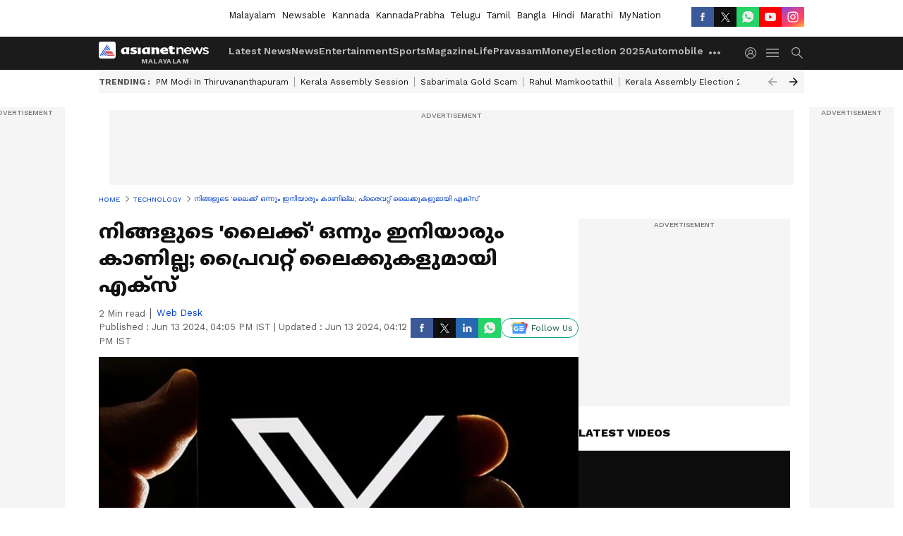

--- FILE ---
content_type: text/html; charset=utf-8
request_url: https://www.google.com/recaptcha/api2/aframe
body_size: 266
content:
<!DOCTYPE HTML><html><head><meta http-equiv="content-type" content="text/html; charset=UTF-8"></head><body><script nonce="9OqiwOjj7SvOiIoT58Ohpg">/** Anti-fraud and anti-abuse applications only. See google.com/recaptcha */ try{var clients={'sodar':'https://pagead2.googlesyndication.com/pagead/sodar?'};window.addEventListener("message",function(a){try{if(a.source===window.parent){var b=JSON.parse(a.data);var c=clients[b['id']];if(c){var d=document.createElement('img');d.src=c+b['params']+'&rc='+(localStorage.getItem("rc::a")?sessionStorage.getItem("rc::b"):"");window.document.body.appendChild(d);sessionStorage.setItem("rc::e",parseInt(sessionStorage.getItem("rc::e")||0)+1);localStorage.setItem("rc::h",'1769138354819');}}}catch(b){}});window.parent.postMessage("_grecaptcha_ready", "*");}catch(b){}</script></body></html>

--- FILE ---
content_type: application/javascript; charset=utf-8
request_url: https://fundingchoicesmessages.google.com/f/AGSKWxUc3sUfBVgEOnrOvFGJEL3YglCnYMS0obonueqRivMFgQlKMOmBaAZOWmPKTboQ3it4Lqih7kdR38EJ-6h2oV7jwcnVnZsMwc_rn-aKTpcdfOOBK-499oPkMhttNXB7n3mYDDdmT3VDTKYbObBa-7CWH4rOX49qe-nGzfF47s9rajor2h3JRI3qJItk/_/ad/a.aspx?/dyn_banners_-adsmanager//ad2/index./ext_ads.
body_size: -1288
content:
window['9fcd2164-c9c4-4575-bdac-8766f5ded337'] = true;